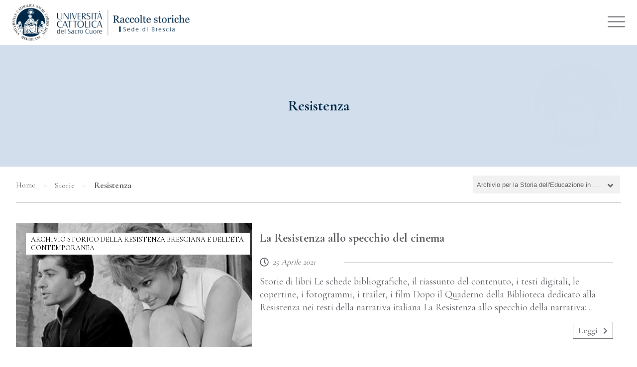

--- FILE ---
content_type: text/html; charset=UTF-8
request_url: https://brescia-raccoltestoriche.unicatt.it/taginsights/resistenza/
body_size: 8747
content:
<!DOCTYPE html>
<html lang="it">

<head>
    <meta http-equiv="x-ua-compatible" content="ie=edge">
    <meta name="viewport" content="width=device-width, initial-scale=1.0" />
    <title>Resistenza &#8211; Raccolte storiche</title>
<meta name='robots' content='max-image-preview:large' />
<link rel='dns-prefetch' href='//kit.fontawesome.com' />
<link rel='dns-prefetch' href='//fonts.googleapis.com' />
<link rel='dns-prefetch' href='//cdn.jsdelivr.net' />
<link rel='dns-prefetch' href='//s.w.org' />
<link rel="alternate" type="application/rss+xml" title="Feed Raccolte storiche &raquo; Resistenza Tag" href="https://brescia-raccoltestoriche.unicatt.it/taginsights/resistenza/feed/" />
<script type="text/javascript">
window._wpemojiSettings = {"baseUrl":"https:\/\/s.w.org\/images\/core\/emoji\/13.1.0\/72x72\/","ext":".png","svgUrl":"https:\/\/s.w.org\/images\/core\/emoji\/13.1.0\/svg\/","svgExt":".svg","source":{"concatemoji":"https:\/\/brescia-raccoltestoriche.unicatt.it\/wp-includes\/js\/wp-emoji-release.min.js?ver=5.9.12"}};
/*! This file is auto-generated */
!function(e,a,t){var n,r,o,i=a.createElement("canvas"),p=i.getContext&&i.getContext("2d");function s(e,t){var a=String.fromCharCode;p.clearRect(0,0,i.width,i.height),p.fillText(a.apply(this,e),0,0);e=i.toDataURL();return p.clearRect(0,0,i.width,i.height),p.fillText(a.apply(this,t),0,0),e===i.toDataURL()}function c(e){var t=a.createElement("script");t.src=e,t.defer=t.type="text/javascript",a.getElementsByTagName("head")[0].appendChild(t)}for(o=Array("flag","emoji"),t.supports={everything:!0,everythingExceptFlag:!0},r=0;r<o.length;r++)t.supports[o[r]]=function(e){if(!p||!p.fillText)return!1;switch(p.textBaseline="top",p.font="600 32px Arial",e){case"flag":return s([127987,65039,8205,9895,65039],[127987,65039,8203,9895,65039])?!1:!s([55356,56826,55356,56819],[55356,56826,8203,55356,56819])&&!s([55356,57332,56128,56423,56128,56418,56128,56421,56128,56430,56128,56423,56128,56447],[55356,57332,8203,56128,56423,8203,56128,56418,8203,56128,56421,8203,56128,56430,8203,56128,56423,8203,56128,56447]);case"emoji":return!s([10084,65039,8205,55357,56613],[10084,65039,8203,55357,56613])}return!1}(o[r]),t.supports.everything=t.supports.everything&&t.supports[o[r]],"flag"!==o[r]&&(t.supports.everythingExceptFlag=t.supports.everythingExceptFlag&&t.supports[o[r]]);t.supports.everythingExceptFlag=t.supports.everythingExceptFlag&&!t.supports.flag,t.DOMReady=!1,t.readyCallback=function(){t.DOMReady=!0},t.supports.everything||(n=function(){t.readyCallback()},a.addEventListener?(a.addEventListener("DOMContentLoaded",n,!1),e.addEventListener("load",n,!1)):(e.attachEvent("onload",n),a.attachEvent("onreadystatechange",function(){"complete"===a.readyState&&t.readyCallback()})),(n=t.source||{}).concatemoji?c(n.concatemoji):n.wpemoji&&n.twemoji&&(c(n.twemoji),c(n.wpemoji)))}(window,document,window._wpemojiSettings);
</script>
<style type="text/css">
img.wp-smiley,
img.emoji {
	display: inline !important;
	border: none !important;
	box-shadow: none !important;
	height: 1em !important;
	width: 1em !important;
	margin: 0 0.07em !important;
	vertical-align: -0.1em !important;
	background: none !important;
	padding: 0 !important;
}
</style>
	<link rel='stylesheet' id='wp-block-library-css'  href='https://brescia-raccoltestoriche.unicatt.it/wp-includes/css/dist/block-library/style.min.css?ver=5.9.12' type='text/css' media='all' />
<style id='global-styles-inline-css' type='text/css'>
body{--wp--preset--color--black: #000000;--wp--preset--color--cyan-bluish-gray: #abb8c3;--wp--preset--color--white: #ffffff;--wp--preset--color--pale-pink: #f78da7;--wp--preset--color--vivid-red: #cf2e2e;--wp--preset--color--luminous-vivid-orange: #ff6900;--wp--preset--color--luminous-vivid-amber: #fcb900;--wp--preset--color--light-green-cyan: #7bdcb5;--wp--preset--color--vivid-green-cyan: #00d084;--wp--preset--color--pale-cyan-blue: #8ed1fc;--wp--preset--color--vivid-cyan-blue: #0693e3;--wp--preset--color--vivid-purple: #9b51e0;--wp--preset--gradient--vivid-cyan-blue-to-vivid-purple: linear-gradient(135deg,rgba(6,147,227,1) 0%,rgb(155,81,224) 100%);--wp--preset--gradient--light-green-cyan-to-vivid-green-cyan: linear-gradient(135deg,rgb(122,220,180) 0%,rgb(0,208,130) 100%);--wp--preset--gradient--luminous-vivid-amber-to-luminous-vivid-orange: linear-gradient(135deg,rgba(252,185,0,1) 0%,rgba(255,105,0,1) 100%);--wp--preset--gradient--luminous-vivid-orange-to-vivid-red: linear-gradient(135deg,rgba(255,105,0,1) 0%,rgb(207,46,46) 100%);--wp--preset--gradient--very-light-gray-to-cyan-bluish-gray: linear-gradient(135deg,rgb(238,238,238) 0%,rgb(169,184,195) 100%);--wp--preset--gradient--cool-to-warm-spectrum: linear-gradient(135deg,rgb(74,234,220) 0%,rgb(151,120,209) 20%,rgb(207,42,186) 40%,rgb(238,44,130) 60%,rgb(251,105,98) 80%,rgb(254,248,76) 100%);--wp--preset--gradient--blush-light-purple: linear-gradient(135deg,rgb(255,206,236) 0%,rgb(152,150,240) 100%);--wp--preset--gradient--blush-bordeaux: linear-gradient(135deg,rgb(254,205,165) 0%,rgb(254,45,45) 50%,rgb(107,0,62) 100%);--wp--preset--gradient--luminous-dusk: linear-gradient(135deg,rgb(255,203,112) 0%,rgb(199,81,192) 50%,rgb(65,88,208) 100%);--wp--preset--gradient--pale-ocean: linear-gradient(135deg,rgb(255,245,203) 0%,rgb(182,227,212) 50%,rgb(51,167,181) 100%);--wp--preset--gradient--electric-grass: linear-gradient(135deg,rgb(202,248,128) 0%,rgb(113,206,126) 100%);--wp--preset--gradient--midnight: linear-gradient(135deg,rgb(2,3,129) 0%,rgb(40,116,252) 100%);--wp--preset--duotone--dark-grayscale: url('#wp-duotone-dark-grayscale');--wp--preset--duotone--grayscale: url('#wp-duotone-grayscale');--wp--preset--duotone--purple-yellow: url('#wp-duotone-purple-yellow');--wp--preset--duotone--blue-red: url('#wp-duotone-blue-red');--wp--preset--duotone--midnight: url('#wp-duotone-midnight');--wp--preset--duotone--magenta-yellow: url('#wp-duotone-magenta-yellow');--wp--preset--duotone--purple-green: url('#wp-duotone-purple-green');--wp--preset--duotone--blue-orange: url('#wp-duotone-blue-orange');--wp--preset--font-size--small: 13px;--wp--preset--font-size--medium: 20px;--wp--preset--font-size--large: 36px;--wp--preset--font-size--x-large: 42px;}.has-black-color{color: var(--wp--preset--color--black) !important;}.has-cyan-bluish-gray-color{color: var(--wp--preset--color--cyan-bluish-gray) !important;}.has-white-color{color: var(--wp--preset--color--white) !important;}.has-pale-pink-color{color: var(--wp--preset--color--pale-pink) !important;}.has-vivid-red-color{color: var(--wp--preset--color--vivid-red) !important;}.has-luminous-vivid-orange-color{color: var(--wp--preset--color--luminous-vivid-orange) !important;}.has-luminous-vivid-amber-color{color: var(--wp--preset--color--luminous-vivid-amber) !important;}.has-light-green-cyan-color{color: var(--wp--preset--color--light-green-cyan) !important;}.has-vivid-green-cyan-color{color: var(--wp--preset--color--vivid-green-cyan) !important;}.has-pale-cyan-blue-color{color: var(--wp--preset--color--pale-cyan-blue) !important;}.has-vivid-cyan-blue-color{color: var(--wp--preset--color--vivid-cyan-blue) !important;}.has-vivid-purple-color{color: var(--wp--preset--color--vivid-purple) !important;}.has-black-background-color{background-color: var(--wp--preset--color--black) !important;}.has-cyan-bluish-gray-background-color{background-color: var(--wp--preset--color--cyan-bluish-gray) !important;}.has-white-background-color{background-color: var(--wp--preset--color--white) !important;}.has-pale-pink-background-color{background-color: var(--wp--preset--color--pale-pink) !important;}.has-vivid-red-background-color{background-color: var(--wp--preset--color--vivid-red) !important;}.has-luminous-vivid-orange-background-color{background-color: var(--wp--preset--color--luminous-vivid-orange) !important;}.has-luminous-vivid-amber-background-color{background-color: var(--wp--preset--color--luminous-vivid-amber) !important;}.has-light-green-cyan-background-color{background-color: var(--wp--preset--color--light-green-cyan) !important;}.has-vivid-green-cyan-background-color{background-color: var(--wp--preset--color--vivid-green-cyan) !important;}.has-pale-cyan-blue-background-color{background-color: var(--wp--preset--color--pale-cyan-blue) !important;}.has-vivid-cyan-blue-background-color{background-color: var(--wp--preset--color--vivid-cyan-blue) !important;}.has-vivid-purple-background-color{background-color: var(--wp--preset--color--vivid-purple) !important;}.has-black-border-color{border-color: var(--wp--preset--color--black) !important;}.has-cyan-bluish-gray-border-color{border-color: var(--wp--preset--color--cyan-bluish-gray) !important;}.has-white-border-color{border-color: var(--wp--preset--color--white) !important;}.has-pale-pink-border-color{border-color: var(--wp--preset--color--pale-pink) !important;}.has-vivid-red-border-color{border-color: var(--wp--preset--color--vivid-red) !important;}.has-luminous-vivid-orange-border-color{border-color: var(--wp--preset--color--luminous-vivid-orange) !important;}.has-luminous-vivid-amber-border-color{border-color: var(--wp--preset--color--luminous-vivid-amber) !important;}.has-light-green-cyan-border-color{border-color: var(--wp--preset--color--light-green-cyan) !important;}.has-vivid-green-cyan-border-color{border-color: var(--wp--preset--color--vivid-green-cyan) !important;}.has-pale-cyan-blue-border-color{border-color: var(--wp--preset--color--pale-cyan-blue) !important;}.has-vivid-cyan-blue-border-color{border-color: var(--wp--preset--color--vivid-cyan-blue) !important;}.has-vivid-purple-border-color{border-color: var(--wp--preset--color--vivid-purple) !important;}.has-vivid-cyan-blue-to-vivid-purple-gradient-background{background: var(--wp--preset--gradient--vivid-cyan-blue-to-vivid-purple) !important;}.has-light-green-cyan-to-vivid-green-cyan-gradient-background{background: var(--wp--preset--gradient--light-green-cyan-to-vivid-green-cyan) !important;}.has-luminous-vivid-amber-to-luminous-vivid-orange-gradient-background{background: var(--wp--preset--gradient--luminous-vivid-amber-to-luminous-vivid-orange) !important;}.has-luminous-vivid-orange-to-vivid-red-gradient-background{background: var(--wp--preset--gradient--luminous-vivid-orange-to-vivid-red) !important;}.has-very-light-gray-to-cyan-bluish-gray-gradient-background{background: var(--wp--preset--gradient--very-light-gray-to-cyan-bluish-gray) !important;}.has-cool-to-warm-spectrum-gradient-background{background: var(--wp--preset--gradient--cool-to-warm-spectrum) !important;}.has-blush-light-purple-gradient-background{background: var(--wp--preset--gradient--blush-light-purple) !important;}.has-blush-bordeaux-gradient-background{background: var(--wp--preset--gradient--blush-bordeaux) !important;}.has-luminous-dusk-gradient-background{background: var(--wp--preset--gradient--luminous-dusk) !important;}.has-pale-ocean-gradient-background{background: var(--wp--preset--gradient--pale-ocean) !important;}.has-electric-grass-gradient-background{background: var(--wp--preset--gradient--electric-grass) !important;}.has-midnight-gradient-background{background: var(--wp--preset--gradient--midnight) !important;}.has-small-font-size{font-size: var(--wp--preset--font-size--small) !important;}.has-medium-font-size{font-size: var(--wp--preset--font-size--medium) !important;}.has-large-font-size{font-size: var(--wp--preset--font-size--large) !important;}.has-x-large-font-size{font-size: var(--wp--preset--font-size--x-large) !important;}
</style>
<link rel='stylesheet' id='matrice-style-css'  href='https://brescia-raccoltestoriche.unicatt.it/wp-content/themes/portale-matrice/style.css?ver=5.9.12' type='text/css' media='all' />
<link rel='stylesheet' id='matrice-stylemio-css'  href='https://brescia-raccoltestoriche.unicatt.it/wp-content/themes/portale-matrice/dist/style/main.css?ver=5.9.12' type='text/css' media='all' />
<link rel='stylesheet' id='matrice-font-css'  href='https://fonts.googleapis.com/css2?family=Cormorant+Garamond%3Awght%40400%3B600%3B700&#038;display=swap&#038;ver=1.0' type='text/css' media='all' />
<link rel='stylesheet' id='matrice-car-css'  href='https://cdn.jsdelivr.net/npm/@splidejs/splide@latest/dist/css/splide.min.css?ver=1.0' type='text/css' media='all' />
<link rel='stylesheet' id='cormorant_Garamond-css'  href='https://fonts.googleapis.com/css2?family=Cormorant+Garamond&#038;display=swap&#038;ver=1.0' type='text/css' media='all' />
<script type='text/javascript' src='//kit.fontawesome.com/735c0c94a1.js?ver=5.9.12' id='matrice-fa-js'></script>
<script type='text/javascript' src='//kit.fontawesome.com/56bf3990ba.js?ver=5.9.12' id='unifi-fa-js'></script>
<script type='text/javascript' src='https://brescia-raccoltestoriche.unicatt.it/wp-includes/js/jquery/jquery.min.js?ver=3.6.0' id='jquery-core-js'></script>
<script type='text/javascript' src='https://brescia-raccoltestoriche.unicatt.it/wp-includes/js/jquery/jquery-migrate.min.js?ver=3.3.2' id='jquery-migrate-js'></script>
<link rel="https://api.w.org/" href="https://brescia-raccoltestoriche.unicatt.it/wp-json/" /><link rel="alternate" type="application/json" href="https://brescia-raccoltestoriche.unicatt.it/wp-json/wp/v2/taginsights/140" /><link rel="EditURI" type="application/rsd+xml" title="RSD" href="https://brescia-raccoltestoriche.unicatt.it/xmlrpc.php?rsd" />
<link rel="wlwmanifest" type="application/wlwmanifest+xml" href="https://brescia-raccoltestoriche.unicatt.it/wp-includes/wlwmanifest.xml" /> 
<!-- HFCM by 99 Robots - Snippet # 1: google-tag-manager -->
<!-- Google Tag Manager -->
<script>(function(w,d,s,l,i){w[l]=w[l]||[];w[l].push({'gtm.start':
new Date().getTime(),event:'gtm.js'});var f=d.getElementsByTagName(s)[0],
j=d.createElement(s),dl=l!='dataLayer'?'&l='+l:'';j.async=true;j.src=
'https://www.googletagmanager.com/gtm.js?id='+i+dl;f.parentNode.insertBefore(j,f);
})(window,document,'script','dataLayer','GTM-M3JV8XP');</script>
<!-- End Google Tag Manager -->
<!-- /end HFCM by 99 Robots -->
    <style type="text/css">
        body {
            font-family: 'Cormorant Garamond', serif !important;
        }

        body h1,
        body h2,
        body h3,
        body h4,
        body h5,
        body h6 {
            font-family: 'Cormorant Garamond', serif !important;
        }

        .matrice__heading-archive-container {
            background-color: #d2deeb;
        }

        .matrice__heading-title,
        .matrice__heading-description {
            color: #002949 !important;
        }


        .matrice__navigation {
            background: #ffffff;
        }

        li.wpml-ls-current-language {
            border: 1px solid #626166;
        }

        a.wpml-ls-link {
            color: #626166;
        }

        .matrice__brand {
            background-color: #ffffff;
        }

        .matrice__nav-header ul li a,
        .matrice__nav-header ul li a:visited {
            background-color: #ffffff;
            color: #626166;
        }

        .matrice__nav-header ul li a:hover {
            background-color: #ffffff;
            color: #a6192e;

        }

        .matrice__nav-header ul li ul li {
            border-left: 4px solid #a6192e !important;
        }

        .matrice__nav-header ul li ul li a {

            background-color: #ffffff !important;
        }

        .matrice__nav-header ul li ul li a:hover {
            background-color: #f4f4f4 !important;
        }

        li.current-menu-item a {
            color: #a6192e !important;
        }

        .matrice__nav-mobile {
            background: #ffffff;
        }

        #nav-toggle span,
        #nav-toggle span:after,
        #nav-toggle span:before {
            background: #626166 !important;
        }

        #nav-toggle.active span {
            background-color: transparent !important;
        }


        /* footer */

        .matrice__footer-container {
            background-color: #55545a !important;
        }

        .matrice__footer-title,
        .matrice__footer-description,
        .matrice__footer-widget-container p,
        .matrice__footer-widget-container a,
        .matrice__footer-menu-ul li a,
        .matrice__footer-social-icon {
            color: #ffffff !important;
        }

        .matrice__footer-menu-ul li a:hover,
        .matrice__footer-widget-container a:hover,
        .matrice__footer-menu-icon {
            color: #ffffff !important;
        }

        .matrice__footer-copyright {
            border-top: 1px solid #6f6d72;
        }

        .matrice__footer-info,
        .matrice__footer-menu {
            border-right: 1px solid #6f6d72;
        }

        .matrice__footer-logos-container {
            background-color: #f1f1f1;
        }

        .matrice__footer-logo {
            background-color: #ffffff !important;
        }

        /* pulsanti call to action */

        .matrice__pagination-icon-prev {
            color: #a6192e;
        }

        .matrice__pagination-icon-next,
        .page-numbers:active,
        .page-numbers:focus,
        .page-numbers:hover,
        .matrice__select:hover::after {
            color: #a6192e;
        }

        .lightweight-accordion .lightweight-accordion-title span {
            border-left: 3px solid #a6192e;
        }

        .page-numbers:active,
        .page-numbers:focus,
        .page-numbers:hover {
            border: 1px solid #a6192e;
        }

        .matrice__button-see-all,
        .matrice__button-arianna a {
            background-color: #a6192e !important;
            color: #ffffff !important;
        }

        .matrice__button-icon {
            color: #ffffff;
        }

        .matrice__slide-btn.active,
        .matrice__slide-btn:hover {
            background-color: #a6192e;
            border: 2px solid #a6192e;
        }

        .matrice__home-insights-title a:hover,
        .matrice__news-title a:hover,
        .matrice__insights-archive-title a:hover {
            color: #a6192e;
        }


        .matrice__content a {
            color: #a6192e;
        }

        .matrice__content h1,
        .matrice__content h2 {
            border-left: 3px solid #a6192e;

        }

        blockquote {
            border-left: 3px solid #a6192e;
        }

        blockquote::before {
            color: #a6192e;
        }

        .wp-block-file .wp-block-file__button {
            background: #a6192e;
        }

        .matrice__content li::marker {
            color: #a6192e;
        }

        .matrice__button-read:hover,
        .matrice__insights-button-read:hover {
            border: 1px solid #a6192e;
            color: #a6192e;
        }

        .matrice__button-read:hover .matrice__button-read-icon,
        .matrice__button-read:hover .matrice__insights-button-read-icon,
        .matrice__insights-button-read:hover .matrice__button-read-icon,
        .matrice__insights-button-read:hover .matrice__insights-button-read-icon {
            color: #a6192e;
        }

        /* blocco home approfondimenti */

        .matrice__home-insights {
            border-bottom: 1px solid #abc2d0;
        }

        .matrice__heading-insights-line {
            background-color: #abc2d0;
        }

        .matrice__home-insights-title,
        .matrice__home-insights-title a,
        .matrice__home-insights-description,
        .matrice__insights-button-read-icon,
        .matrice__insights-category-variant-home a {
            color: #666669;
        }

        .matrice__insights-category-variant-home {
            border: 1px solid #666669;
        }

        .matrice__insights-button-read {
            border: 1px solid #666669;
            color: #666669;
        }

        .matrice__insights-container {
            background-color: #d0ddeb;
        }


                /* immagine box visibile/non visibile */

        @media screen and (min-width: 600px) and (max-width: 1024px) {
            .matrice__footer-info {
                border-right: none;
            }

            .matrice__footer-menu {
                border-top: 1px solid #6f6d72;
            }

            .matrice__footer-social {
                border-top: 1px solid #6f6d72;
            }
        }

        @media screen and (min-width: 460px) and (max-width: 599px) {
            .matrice__footer-info {
                flex-basis: 100%;
                border-right: none;
            }

            .matrice__footer-menu {
                border-top: 1px solid #6f6d72;
                border-right: none;
            }

            .matrice__footer-social {
                border-top: 1px solid #6f6d72;
            }

            .matrice__heading-archive-container {
                background-color: #d2deeb;
                box-shadow: inset 0px 0px 0px 2000px rgb(210 222 235 / 93%);
            }
        }

        @media screen and (max-width: 460px) {
            .matrice__footer-info {
                border-right: none;
            }

            .matrice__footer-menu {
                border-top: 1px solid #6f6d72;
                border-right: none;
            }

            .matrice__footer-social {
                border-top: 1px solid #6f6d72;
                border-right: none;
            }

        }

        @media only screen and (max-width: 1280px) {


            .matrice__nav-header ul li ul li {
                border-left: 4px solid #a6192e !important;
            }


            .matrice__nav-header ul li a {

                border-bottom: 1px solid #dfdcd2 !important;
            }

            .matrice__heading-archive-container {
                background-color: #d2deeb;
                box-shadow: inset 0px 0px 0px 2000px rgb(210 222 235 / 93%);
            }
        }
    </style>
<link rel="icon" href="https://brescia-raccoltestoriche.unicatt.it/wp-content/uploads/2021/10/cropped-favicon-1-32x32.png" sizes="32x32" />
<link rel="icon" href="https://brescia-raccoltestoriche.unicatt.it/wp-content/uploads/2021/10/cropped-favicon-1-192x192.png" sizes="192x192" />
<link rel="apple-touch-icon" href="https://brescia-raccoltestoriche.unicatt.it/wp-content/uploads/2021/10/cropped-favicon-1-180x180.png" />
<meta name="msapplication-TileImage" content="https://brescia-raccoltestoriche.unicatt.it/wp-content/uploads/2021/10/cropped-favicon-1-270x270.png" />

</head>

<body class="archive tax-taginsights term-resistenza term-140">

    <section class="matrice__navigation">
        <div class="matrice__nav-container">
            <div class="matrice__brand">
                                <a class="matrice__logo-desktop" href="https://brescia-raccoltestoriche.unicatt.it/"><img src="https://brescia-raccoltestoriche.unicatt.it/wp-content/uploads/2023/09/cropped-logo-1-1.png" alt="logo matrice"></a>

                                <a class="matrice__logo-mobile" href="https://brescia-raccoltestoriche.unicatt.it/"><img src="https://brescia-raccoltestoriche.unicatt.it/wp-content/uploads/2023/09/cropped-logo-mobile-1-1.png" alt="logo matrice"></a>

            </div>
            <div class="matrice__nav-header-wrapper">
            <nav class="matrice__nav-header">
                <div class="matrice__nav-mobile"><a id="nav-toggle"
                        href="#!"><span></span></a></div>

                        <div class="menu-menu-header-container"><ul id="menu-menu-header" class="matrice__nav-list"><li id="menu-item-5028" class="menu-item menu-item-type-custom menu-item-object-custom menu-item-has-children menu-item-5028"><a>Home</a>
<ul class="sub-menu">
	<li id="menu-item-6620" class="menu-item menu-item-type-post_type menu-item-object-page menu-item-6620"><a href="https://brescia-raccoltestoriche.unicatt.it/presentazione-delle-raccolte-storiche/">Presentazione</a></li>
	<li id="menu-item-5033" class="menu-item menu-item-type-post_type menu-item-object-page menu-item-5033"><a href="https://brescia-raccoltestoriche.unicatt.it/descrizione-e-consistenza-dei-fondi-bibliotecari-e-archivistici/">Fondi librari e archivistici</a></li>
	<li id="menu-item-8798" class="menu-item menu-item-type-post_type menu-item-object-page menu-item-8798"><a href="https://brescia-raccoltestoriche.unicatt.it/gli-inventari-archivistici-delle-raccolte-storiche/">Inventari archivistici</a></li>
	<li id="menu-item-5044" class="menu-item menu-item-type-post_type menu-item-object-page menu-item-5044"><a href="https://brescia-raccoltestoriche.unicatt.it/statuto-del-centro-di-documentazione-e-ricerca-raccolte-storiche-delluniversita-cattolica-sede-di-brescia-raccolte-storiche/">Statuto delle Raccolte Storiche</a></li>
	<li id="menu-item-5050" class="menu-item menu-item-type-post_type menu-item-object-page menu-item-5050"><a href="https://brescia-raccoltestoriche.unicatt.it/organigramma-del-centro-di-documentazione-raccolte-storiche-delluniversita-cattolica-sede-di-brescia/">Organi direttivi e staff (contatti)</a></li>
</ul>
</li>
<li id="menu-item-18" class="menu-item menu-item-type-custom menu-item-object-custom menu-item-has-children menu-item-18"><a>Biblioteca Viganò</a>
<ul class="sub-menu">
	<li id="menu-item-137" class="menu-item menu-item-type-post_type menu-item-object-page menu-item-137"><a href="https://brescia-raccoltestoriche.unicatt.it/origini-e-storia-3/">Origini e storia</a></li>
	<li id="menu-item-19" class="menu-item menu-item-type-post_type menu-item-object-page menu-item-19"><a href="https://brescia-raccoltestoriche.unicatt.it/i-fondi/">Fondi</a></li>
	<li id="menu-item-20" class="menu-item menu-item-type-post_type menu-item-object-page menu-item-20"><a href="https://brescia-raccoltestoriche.unicatt.it/ing-carlo-vigano/">Ingegner Carlo Viganò</a></li>
	<li id="menu-item-1602" class="menu-item menu-item-type-post_type menu-item-object-page menu-item-1602"><a href="https://brescia-raccoltestoriche.unicatt.it/fonti-a-stampa/">Fonti a stampa</a></li>
	<li id="menu-item-1579" class="menu-item menu-item-type-post_type menu-item-object-page menu-item-1579"><a href="https://brescia-raccoltestoriche.unicatt.it/attivita-4/">Attività: corsi e incontri di studio</a></li>
	<li id="menu-item-301" class="menu-item menu-item-type-taxonomy menu-item-object-categorie-appr menu-item-301"><a href="https://brescia-raccoltestoriche.unicatt.it/categorie-app/storie-biblioteca-vigano/">Storie</a></li>
	<li id="menu-item-1143" class="menu-item menu-item-type-taxonomy menu-item-object-category menu-item-1143"><a href="https://brescia-raccoltestoriche.unicatt.it/category/news-biblioteca-vigano/">News</a></li>
	<li id="menu-item-11833" class="menu-item menu-item-type-custom menu-item-object-custom menu-item-11833"><a href="https://brescia-vigano-biblioteca.unicatt.it/">Catalogo Viganò</a></li>
</ul>
</li>
<li id="menu-item-134" class="menu-item menu-item-type-custom menu-item-object-custom menu-item-has-children menu-item-134"><a>ASE</a>
<ul class="sub-menu">
	<li id="menu-item-12" class="menu-item menu-item-type-post_type menu-item-object-page menu-item-12"><a href="https://brescia-raccoltestoriche.unicatt.it/ase/">Origini e storia</a></li>
	<li id="menu-item-421" class="menu-item menu-item-type-post_type menu-item-object-page menu-item-421"><a href="https://brescia-raccoltestoriche.unicatt.it/fondi-archivistici/">Fondi</a></li>
	<li id="menu-item-1567" class="menu-item menu-item-type-post_type menu-item-object-page menu-item-1567"><a href="https://brescia-raccoltestoriche.unicatt.it/pubblicazioni-a-stampa-ase/">Pubblicazioni a stampa</a></li>
	<li id="menu-item-1575" class="menu-item menu-item-type-post_type menu-item-object-page menu-item-1575"><a href="https://brescia-raccoltestoriche.unicatt.it/attivita-3/">Attività</a></li>
	<li id="menu-item-300" class="menu-item menu-item-type-taxonomy menu-item-object-categorie-appr menu-item-300"><a href="https://brescia-raccoltestoriche.unicatt.it/categorie-app/storie-ase/">Storie</a></li>
	<li id="menu-item-1142" class="menu-item menu-item-type-taxonomy menu-item-object-category menu-item-1142"><a href="https://brescia-raccoltestoriche.unicatt.it/category/news-ase/">News</a></li>
	<li id="menu-item-8574" class="menu-item menu-item-type-custom menu-item-object-custom menu-item-8574"><a href="https://brescia-archivi-biblioteca.unicatt.it/">Inventari archivistici</a></li>
</ul>
</li>
<li id="menu-item-587" class="menu-item menu-item-type-custom menu-item-object-custom menu-item-has-children menu-item-587"><a>AREC</a>
<ul class="sub-menu">
	<li id="menu-item-793" class="menu-item menu-item-type-post_type menu-item-object-page menu-item-793"><a href="https://brescia-raccoltestoriche.unicatt.it/larchivio-storico-della-resistenza-bresciana-e-delleta-contemporanea/">Orgini e storia</a></li>
	<li id="menu-item-598" class="menu-item menu-item-type-post_type menu-item-object-page menu-item-598"><a href="https://brescia-raccoltestoriche.unicatt.it/i-fondi-dellarchivio-storico-della-resistenza-bresciana-e-delleta-contemporanea/">Fondi</a></li>
	<li id="menu-item-613" class="menu-item menu-item-type-post_type menu-item-object-page menu-item-613"><a href="https://brescia-raccoltestoriche.unicatt.it/pubblicazioni-a-stampa-isrb-arec-monografie-periodici/">Pubblicazioni a stampa</a></li>
	<li id="menu-item-1112" class="menu-item menu-item-type-post_type menu-item-object-page menu-item-1112"><a href="https://brescia-raccoltestoriche.unicatt.it/pubblicazioni-digitali-arec/">Pubblicazioni digitali</a></li>
	<li id="menu-item-1821" class="menu-item menu-item-type-post_type menu-item-object-page menu-item-1821"><a href="https://brescia-raccoltestoriche.unicatt.it/attivita-2/">Attività</a></li>
	<li id="menu-item-1115" class="menu-item menu-item-type-post_type menu-item-object-page menu-item-1115"><a href="https://brescia-raccoltestoriche.unicatt.it/attivita/">Attività didattica</a></li>
	<li id="menu-item-649" class="menu-item menu-item-type-taxonomy menu-item-object-categorie-appr menu-item-649"><a href="https://brescia-raccoltestoriche.unicatt.it/categorie-app/storie-arec/">Storie</a></li>
	<li id="menu-item-1141" class="menu-item menu-item-type-taxonomy menu-item-object-category menu-item-1141"><a href="https://brescia-raccoltestoriche.unicatt.it/category/news-arec/">News</a></li>
	<li id="menu-item-8576" class="menu-item menu-item-type-custom menu-item-object-custom menu-item-8576"><a href="https://brescia-archivi-biblioteca.unicatt.it/">Inventari archivistici</a></li>
</ul>
</li>
<li id="menu-item-1027" class="menu-item menu-item-type-custom menu-item-object-custom menu-item-has-children menu-item-1027"><a>Fondi speciali</a>
<ul class="sub-menu">
	<li id="menu-item-11014" class="menu-item menu-item-type-post_type menu-item-object-page menu-item-11014"><a href="https://brescia-raccoltestoriche.unicatt.it/seminario-del-vicino-oriente-e-mediterraneo-luigi-cagni-la-scheda/">Seminario del Vicino Oriente e Mediterraneo “Luigi Cagni”</a></li>
	<li id="menu-item-5727" class="menu-item menu-item-type-post_type menu-item-object-page menu-item-5727"><a href="https://brescia-raccoltestoriche.unicatt.it/larchivio-per-la-storia-del-movimento-sociale-cattolico-in-italia-mario-romani/">L’Archivio per la Storia del Movimento Sociale Cattolico in Italia “Mario Romani”</a></li>
	<li id="menu-item-5578" class="menu-item menu-item-type-post_type menu-item-object-page menu-item-5578"><a href="https://brescia-raccoltestoriche.unicatt.it/fondo-brambilla-ageno/">Fondo Brambilla Ageno</a></li>
	<li id="menu-item-1159" class="menu-item menu-item-type-post_type menu-item-object-page menu-item-1159"><a href="https://brescia-raccoltestoriche.unicatt.it/origini-e-storia-2/">Fondi librari</a></li>
	<li id="menu-item-12218" class="menu-item menu-item-type-post_type menu-item-object-page menu-item-12218"><a href="https://brescia-raccoltestoriche.unicatt.it/fondo-gianni-clerici/">Fondo Gianni Clerici</a></li>
</ul>
</li>
<li id="menu-item-8811" class="menu-item menu-item-type-custom menu-item-object-custom menu-item-has-children menu-item-8811"><a>Patrimonio</a>
<ul class="sub-menu">
	<li id="menu-item-844" class="menu-item menu-item-type-custom menu-item-object-custom menu-item-844"><a href="https://brescia-archivi-biblioteca.unicatt.it/">Catalogo archivistico</a></li>
	<li id="menu-item-11830" class="menu-item menu-item-type-custom menu-item-object-custom menu-item-11830"><a href="https://brescia-vigano-biblioteca.unicatt.it/">Catalogo Viganò</a></li>
	<li id="menu-item-8812" class="menu-item menu-item-type-post_type menu-item-object-page menu-item-8812"><a href="https://brescia-raccoltestoriche.unicatt.it/gli-inventari-archivistici-delle-raccolte-storiche/">Guida al catalogo</a></li>
</ul>
</li>
<li id="menu-item-11095" class="menu-item menu-item-type-post_type menu-item-object-page menu-item-11095"><a href="https://brescia-raccoltestoriche.unicatt.it/contatti-3/">Contatti e modalità d&#8217;accesso</a></li>
</ul></div>            </nav>
            <div class="matrice__header-lang">
                
                                    </div>
            </div>
            
            
        </div>
    </section>

<main class="matrice__main">
        <section class="matrice__heading-archive-container"
             style="background-image: url('https://brescia-raccoltestoriche.unicatt.it/wp-content/uploads/2023/09/logo-heading-1.png');">
        <div class="matrice__heading-archive-wrapper">
            <div class="matrice__heading-wrapper">
                <h2 class="matrice__heading-title">Resistenza</h2>
            </div>
            <!--
            <div class="matrice__heading-img" style="background: url('https://brescia-raccoltestoriche.unicatt.it/wp-content/uploads/2023/09/logo-heading-1.png');  background-position: top; background-repeat: no-repeat; background-size: cover;">
            </div>
            -->
        </div>
    </section>

<div class="matrice__breadcrumbs-container">
    <div class="matrice__breadcrumbs-wrapper">
        <div class="matrice__breadcrumbs-text">
            <ul class="matrice__breadcrumbs"><li"><a class="matrice__breadcrumbs-home" href="https://brescia-raccoltestoriche.unicatt.it" title="Home">Home</a></li><li class="separator separator-home"> &gt; </li><li><a href="https://brescia-raccoltestoriche.unicatt.it/storie/" title="Storie">Storie</a></li><li class="separator">&gt; </li><li><strong>Resistenza</strong></li></ul>        </div>
        <div class="matrice__select">
            <select name='cat' id='categories-insights' class='postform'>n<option value='storie-ase' no>Archivio per la Storia dell'Educazione in Italia  (18)</option><option value='storie-arec' no>Archivio Storico della Resistenza Bresciana e dell’Età Contemporanea  (11)</option><option value='storie-biblioteca-vigano' no>Biblioteca di Storia delle Scienze "Carlo Viganò"  (19)</option><option value='biblioteca-p-ottorino-marcolini' no>Biblioteca P. Ottorino Marcolini  (7)</option><option value='storie-raccolte-storiche' no>Centro di Documentazione Raccolte Storiche  (6)</option><option value='fondi-speciali' no>Fondi speciali  (2)</option><option value='storie-seminario-luigi-cagni' no>Seminario del Vicino Oriente e del Mediterraneo “Luigi Cagni”  (2)</option></select>        </div>
    </div>
</div>


<!-- CONTROLLO WPML -->

<script type="text/javascript">

    var dropdown = document.getElementById("categories-insights");
    function onCatChange() {
        if ( dropdown.options[dropdown.selectedIndex].value != -1 ) {
            location.href = "https://brescia-raccoltestoriche.unicatt.it/categorie-app/"+dropdown.options[dropdown.selectedIndex].value+"/";
        }
    }
    dropdown.onchange = onCatChange;
</script>




<!-- Approfondimenti -->

<section class="matrice__insights-archive-container">
    <div class="matrice__insights-archive-wrapper">
                <div class="matrice__insights-archive">
                                    <div class="matrice__insights-archive-img matrice__insights-img-hidden" style="background: url('https://brescia-raccoltestoriche.unicatt.it/wp-content/uploads/2021/05/arec-storie-2021.04.25-1964-film-01-355x206.jpg'); background-position: top; background-repeat: no-repeat; background-size: cover;"><a class="matrice__img-anchor" href="https://brescia-raccoltestoriche.unicatt.it/storie/la-resistenza-allo-specchio-del-cinema/"></a>
                        <div class="matrice__news-category">
                                        <style type="text/css">
                        .storie-arec {
                            background-color: #ffffff !important;
                            margin: 4px;
                            color: #000000 !important;
                        }
                        </style>
                                                                                            <a href="https://brescia-raccoltestoriche.unicatt.it/categorie-app/storie-arec/" rel="tag" class="storie-arec">Archivio Storico della Resistenza Bresciana e dell’Età Contemporanea</a>
                                                        </div>
            </div>

            <div class="matrice__insights-archive-box">
                <div class="matrice__insights-category-container">
                    <div class="matrice__insights-category-variant">
                                                                                            <a href="https://brescia-raccoltestoriche.unicatt.it/categorie-app/storie-arec/" rel="tag" class="storie-arec">Archivio Storico della Resistenza Bresciana e dell’Età Contemporanea</a>
                                                                                </div>
                </div>
                <h3 class="matrice__insights-archive-title"><a href="https://brescia-raccoltestoriche.unicatt.it/storie/la-resistenza-allo-specchio-del-cinema/">La Resistenza allo specchio del cinema</a></h3>
                <div class="matrice__insights-archive-time">
                    <i
                        class=" matrice__insights-archive-time-icon far fa-clock"></i>
                    <span class="matrice__insights-archive-time-date">25 Aprile 2021</span>
                    <div class="matrice__insights-archive-time-line"></div>
                </div>
                <p class="matrice__insights-archive-description">
                    Storie di libri Le schede bibliografiche, il riassunto del contenuto, i testi digitali, le copertine, i fotogrammi, i trailer, i film Dopo il Quaderno della Biblioteca dedicato alla Resistenza nei testi della narrativa italiana La Resistenza allo specchio della narrativa:&hellip;                </p>
                <div class="matrice__slide-wrapper-button">
                    <a class="matrice__button-read" href="https://brescia-raccoltestoriche.unicatt.it/storie/la-resistenza-allo-specchio-del-cinema/"> Leggi <i
                            class="matrice__button-read-icon fas fa-chevron-right"></i></a>
                </div>
            </div>
        </div>
    </div>

</section>

</main>
<footer>
    
    <div class="matrice__footer-container">
        <div class="matrice__footer-wrapper">
            <div class="matrice__footer-info">
                <div class="matrice__footer-logo">
                                        <img class="matrice__footer-img" src="https://brescia-raccoltestoriche.unicatt.it/wp-content/uploads/2023/09/logo-footer-1-1.png" alt="logo matrice">

                </div>
                <div class="matrice__footer-business-info">
                                            <div class="matrice__footer-widget-container"><h3 class="matrice__footer-title">Raccolte Storiche | Sede di Brescia</h3>			<div class="textwidget"><p>In un unico portale riunite le informazioni e i documenti relativi ai fondi archivistici, ai fondi storici e alle biblioteche speciali posseduti dalla Sede di Brescia dell&#8217;Università Cattolica del Sacro Cuore</p>
<p>&nbsp;</p>
<p>Via Trieste 17, 25121 Brescia (<a href="https://www.google.it/maps/place/Universit%C3%A0+Cattolica+del+Sacro+Cuore/@45.537512,10.2222885,17z/data=!3m1!4b1!4m5!3m4!1s0x47817614f10e70a3:0xa72b1ae05d6c6875!8m2!3d45.5375083!4d10.2244825?hl=it&amp;ucbcb=1">Mappa</a>)<br />
Tel – 030-2406251<br />
Email: <a href="mailto:raccolte.storiche-bs@unicatt.it" target="_blank" rel="noreferrer noopener">raccolte.storiche-bs@unicatt.it</a></p>
</div>
		</div>                                    </div>
            </div>
            <div class="matrice__footer-menu">


                                    <h3 class="matrice__footer-title">Menu</h3>
                <div class="menu-menu-footer-container"><ul id="menu-menu-footer" class="matrice__footer-menu-ul"><li id="menu-item-11098" class="menu-item menu-item-type-post_type menu-item-object-page menu-item-11098"><i class='matrice__footer-menu-icon fas fa-circle'></i><a href="https://brescia-raccoltestoriche.unicatt.it/contatti-3/">Contatti &#038; Modalità di accesso</a></li>
<li id="menu-item-11131" class="menu-item menu-item-type-custom menu-item-object-custom menu-item-11131"><i class='matrice__footer-menu-icon fas fa-circle'></i><a href="https://brescia-archivi-biblioteca.unicatt.it/">Accesso al catalogo archivistico</a></li>
<li id="menu-item-11831" class="menu-item menu-item-type-custom menu-item-object-custom menu-item-11831"><i class='matrice__footer-menu-icon fas fa-circle'></i><a href="https://brescia-vigano-biblioteca.unicatt.it/">Accesso al catalogo Viganò</a></li>
<li id="menu-item-259" class="menu-item menu-item-type-custom menu-item-object-custom menu-item-259"><i class='matrice__footer-menu-icon fas fa-circle'></i><a href="https://www.unicatt.it/cookies">Cookie policy</a></li>
<li id="menu-item-258" class="menu-item menu-item-type-custom menu-item-object-custom menu-item-258"><i class='matrice__footer-menu-icon fas fa-circle'></i><a href="https://www.unicatt.it/privacy">Privacy policy</a></li>
</ul></div>                            </div>
            <div class="matrice__footer-social">
                                    <h3 class="matrice__footer-title"> Seguici su</h3>
                    <ul class="matrice__footer-social-icon-ul">
                        <li>                                <a href="https://www.facebook.com/unicatt" title="Facebook" target="_blank"><i class="matrice__footer-social-icon fab fa-facebook-f"></i></a>
                                                    </li>
                        <li>                                <a href="https://twitter.com/unicatt" title="Twitter" target="_blank"><i class="matrice__footer-social-icon fab fa-twitter"></i></a>
                                                    </li>
                        <li>                                <a href="https://www.linkedin.com/school/unicatt" title="Linkedin" target="_blank"><i class="matrice__footer-social-icon fab fa-linkedin-in"></i></a>
                                                    </li>
                        <li>                                <a href="https://www.instagram.com/unicatt/" title="Instagram" target="_blank"><i class="matrice__footer-social-icon fab fa-instagram"></i></a>
                                                    </li>
                        <li>                                <a href="https://www.youtube.com/user/younicatt" title="YouTube" target="_blank"><i class="matrice__footer-social-icon fab fa-youtube"></i></a>
                                                    </li>
                    </ul>
                
                                    <div class="matrice__footer-widget-container">
<h3>Ricerca nel Portale</h3>
</div><div class="matrice__footer-widget-container"><form role="search" method="get" action="https://brescia-raccoltestoriche.unicatt.it/" class="wp-block-search__button-inside wp-block-search__text-button wp-block-search"><label for="wp-block-search__input-1" class="wp-block-search__label">In tutti i capitoli del menu di navigazione</label><div class="wp-block-search__inside-wrapper " ><input type="search" id="wp-block-search__input-1" class="wp-block-search__input " name="s" value="" placeholder="Digita le parole chiave"  required /><button type="submit" class="wp-block-search__button "  >Cerca</button></div></form></div>                            </div>

        </div>
        <div class="matrice__footer-wrapper">
            <div class="matrice__footer-copyright">
                <p class="matrice__footer-description">Copyright @-2021 - Università Cattolica del Sacro Cuore - Raccolte storiche sede di Brescia</p>
                <a class="matrice__footer-description" href="https://www.hyperborea.com/" target="_blank">
                    <p>Powered by Hyperborea</p>
                </a>
            </div>
        </div>
    </div>
</footer>




<!-- HFCM by 99 Robots - Snippet # 2: google-tag-manager-no-script -->
<!-- Google Tag Manager (noscript) -->
<noscript><iframe src="https://www.googletagmanager.com/ns.html?id=GTM-M3JV8XP" height="0" width="0" style="display:none;visibility:hidden"></iframe></noscript>
<!-- End Google Tag Manager (noscript) -->
<!-- /end HFCM by 99 Robots -->
<script type='text/javascript' id='matrice-custom-js-js-extra'>
/* <![CDATA[ */
var time = "12000";
/* ]]> */
</script>
<script type='text/javascript' src='https://brescia-raccoltestoriche.unicatt.it/wp-content/themes/portale-matrice/dist/scripts/main.js?ver=1.0.0' id='matrice-custom-js-js'></script>
</body>

</html>